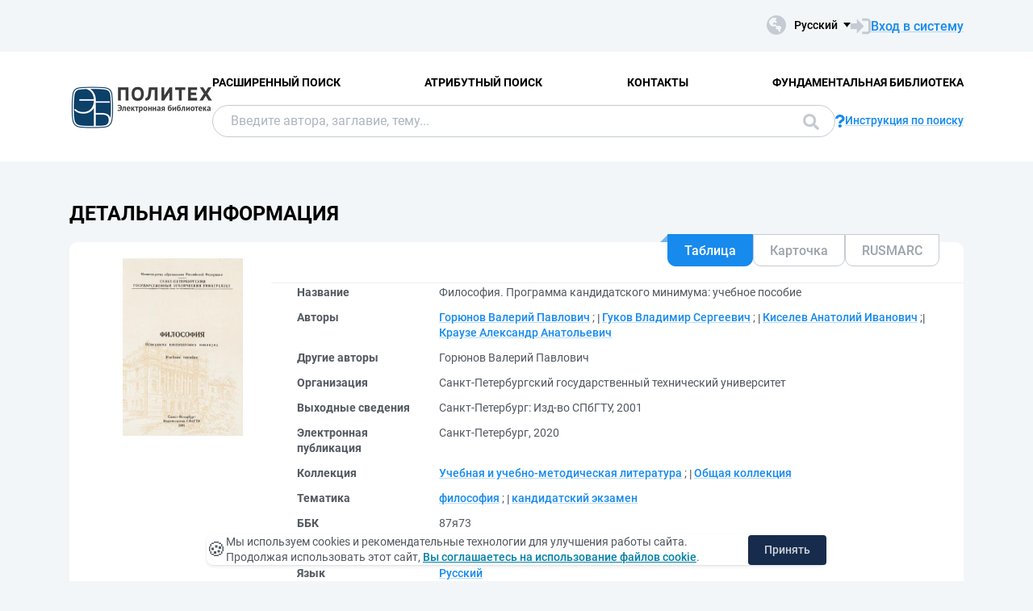

--- FILE ---
content_type: text/html; charset=utf-8
request_url: https://elib.spbstu.ru/dl/2/si20-1165.pdf/info
body_size: 8604
content:
<!DOCTYPE html>
<html lang="ru">
<head>
  <meta charset="utf-8" >
  <meta http-equiv="X-UA-Compatible" content="IE=edge">
  <meta name="viewport" content="width=device-width, initial-scale=1.0">
  <meta name="format-detection" content="telephone=no">
  <title>ЭБ СПбПУ - &#x424;&#x438;&#x43B;&#x43E;&#x441;&#x43E;&#x444;&#x438;&#x44F;. &#x41F;&#x440;&#x43E;&#x433;&#x440;&#x430;&#x43C;&#x43C;&#x430; &#x43A;&#x430;&#x43D;&#x434;&#x438;&#x434;&#x430;&#x442;&#x441;&#x43A;&#x43E;&#x433;&#x43E; &#x43C;&#x438;&#x43D;&#x438;&#x43C;&#x443;&#x43C;&#x430;: &#x443;&#x447;&#x435;&#x431;&#x43D;&#x43E;&#x435; &#x43F;&#x43E;&#x441;&#x43E;&#x431;&#x438;&#x435;</title>
  <link rel="preload" href="/content/fonts/Roboto/Roboto-Regular.woff2" as="font" type="font/woff2" crossorigin>
  <link rel="preload" href="/content/fonts/Roboto/Roboto-Medium.woff2" as="font" type="font/woff2" crossorigin>
  <link rel="preload" href="/content/fonts/Roboto/Roboto-Bold.woff2" as="font" type="font/woff2" crossorigin>
  <link rel="shortcut icon" href="/favicon.ico" type="image/x-icon" />
    <link href="/content/css/elib.min.css" rel="stylesheet" type="text/css" />
  <link href="/file/custom.css" rel="stylesheet" type="text/css" />
  <script type="text/javascript">
    var baseUrl = '/';
    var baseUrl2 = baseUrl + '';
  </script>
  
        <meta name="citation_title" content="&#x424;&#x438;&#x43B;&#x43E;&#x441;&#x43E;&#x444;&#x438;&#x44F;. &#x41F;&#x440;&#x43E;&#x433;&#x440;&#x430;&#x43C;&#x43C;&#x430; &#x43A;&#x430;&#x43D;&#x434;&#x438;&#x434;&#x430;&#x442;&#x441;&#x43A;&#x43E;&#x433;&#x43E; &#x43C;&#x438;&#x43D;&#x438;&#x43C;&#x443;&#x43C;&#x430;: &#x443;&#x447;&#x435;&#x431;&#x43D;&#x43E;&#x435; &#x43F;&#x43E;&#x441;&#x43E;&#x431;&#x438;&#x435;">
        <meta name="citation_author" content="&#x413;&#x43E;&#x440;&#x44E;&#x43D;&#x43E;&#x432;, &#x412;&#x430;&#x43B;&#x435;&#x440;&#x438;&#x439; &#x41F;&#x430;&#x432;&#x43B;&#x43E;&#x432;&#x438;&#x447;">
        <meta name="citation_author" content="&#x413;&#x443;&#x43A;&#x43E;&#x432;, &#x412;&#x43B;&#x430;&#x434;&#x438;&#x43C;&#x438;&#x440; &#x421;&#x435;&#x440;&#x433;&#x435;&#x435;&#x432;&#x438;&#x447;">
        <meta name="citation_author" content="&#x41A;&#x438;&#x441;&#x435;&#x43B;&#x435;&#x432;, &#x410;&#x43D;&#x430;&#x442;&#x43E;&#x43B;&#x438;&#x439; &#x418;&#x432;&#x430;&#x43D;&#x43E;&#x432;&#x438;&#x447;">
        <meta name="citation_author" content="&#x41A;&#x440;&#x430;&#x443;&#x437;&#x435;, &#x410;&#x43B;&#x435;&#x43A;&#x441;&#x430;&#x43D;&#x434;&#x440; &#x410;&#x43D;&#x430;&#x442;&#x43E;&#x43B;&#x44C;&#x435;&#x432;&#x438;&#x447;">
        <meta name="citation_publication_date" content="2001">
        <meta name="DC.title" content="&#x424;&#x438;&#x43B;&#x43E;&#x441;&#x43E;&#x444;&#x438;&#x44F;. &#x41F;&#x440;&#x43E;&#x433;&#x440;&#x430;&#x43C;&#x43C;&#x430; &#x43A;&#x430;&#x43D;&#x434;&#x438;&#x434;&#x430;&#x442;&#x441;&#x43A;&#x43E;&#x433;&#x43E; &#x43C;&#x438;&#x43D;&#x438;&#x43C;&#x443;&#x43C;&#x430;: &#x443;&#x447;&#x435;&#x431;&#x43D;&#x43E;&#x435; &#x43F;&#x43E;&#x441;&#x43E;&#x431;&#x438;&#x435;">
        <meta name="DC.creator" content="&#x413;&#x43E;&#x440;&#x44E;&#x43D;&#x43E;&#x432;, &#x412;&#x430;&#x43B;&#x435;&#x440;&#x438;&#x439; &#x41F;&#x430;&#x432;&#x43B;&#x43E;&#x432;&#x438;&#x447;">
        <meta name="DC.creator" content="&#x413;&#x443;&#x43A;&#x43E;&#x432;, &#x412;&#x43B;&#x430;&#x434;&#x438;&#x43C;&#x438;&#x440; &#x421;&#x435;&#x440;&#x433;&#x435;&#x435;&#x432;&#x438;&#x447;">
        <meta name="DC.creator" content="&#x41A;&#x438;&#x441;&#x435;&#x43B;&#x435;&#x432;, &#x410;&#x43D;&#x430;&#x442;&#x43E;&#x43B;&#x438;&#x439; &#x418;&#x432;&#x430;&#x43D;&#x43E;&#x432;&#x438;&#x447;">
        <meta name="DC.creator" content="&#x41A;&#x440;&#x430;&#x443;&#x437;&#x435;, &#x410;&#x43B;&#x435;&#x43A;&#x441;&#x430;&#x43D;&#x434;&#x440; &#x410;&#x43D;&#x430;&#x442;&#x43E;&#x43B;&#x44C;&#x435;&#x432;&#x438;&#x447;">
        <meta name="DC.issued" content="2001">

  <meta name="yandex-verification" content="4b1dda92cba62521" >

</head>
<body>
  <header class="header ">
    <div class="header__top">
      <div class="container">
        <div class="header__top-wrap">
          <ul class="header-list">
  <li>
  </li>
</ul>
          <div class="header__top-inner">
            <div class="header__lang lang dropdown js-lang dropdown--click">
              <button class="lang__btn dropdown__head js-lang-btn" tabindex="0">
  <div class="lang__btn-icon">
    <img src="/content/img/world.svg" alt="">
  </div>
  <span>&#x420;&#x443;&#x441;&#x441;&#x43A;&#x438;&#x439;</span>
</button>
<ul class="lang__list dropdown__content" tabindex="0">
      <li>
        <span><a href="/dl/2/si20-1165.pdf/en/info">English</a></span>
      </li>
</ul>


            </div>
              <a class="link link--big link--icon" href="/account/login?returnUrl=http%3A%2F%2Felib.spbstu.ru%2Fdl%2F2%2Fsi20-1165.pdf%2Finfo">
                <div class="link__icon">
                  <img src="/content/img/enter.svg" alt="">
                </div>
                <span>&#x412;&#x445;&#x43E;&#x434; &#x432; &#x441;&#x438;&#x441;&#x442;&#x435;&#x43C;&#x443;</span>
              </a>
          </div>
        </div>
      </div>
    </div>
    <div class="header__main js-header-main">
      <div class="container">
        <div class="header__main-wrap">
          <a class="header__logo" href="/">
            <img class="header__logo-eb" src="/file/logo-min-ru.png" alt="Logo">
          </a>
          <div class="header__main-inner">
            <div class="header__menu js-header-menu">
              <nav class="header__nav">
                <ul>
    <li><a href="/search/advanced">&#x420;&#x430;&#x441;&#x448;&#x438;&#x440;&#x435;&#x43D;&#x43D;&#x44B;&#x439; &#x43F;&#x43E;&#x438;&#x441;&#x43A;</a></li>
    <li><a href="/search/advanced2">&#x410;&#x442;&#x440;&#x438;&#x431;&#x443;&#x442;&#x43D;&#x44B;&#x439; &#x43F;&#x43E;&#x438;&#x441;&#x43A;</a></li>
    <li><a href="/help/contacts">&#x41A;&#x43E;&#x43D;&#x442;&#x430;&#x43A;&#x442;&#x44B;</a></li>
    <li><a href="http://library.spbstu.ru/" target="_blank">&#x424;&#x443;&#x43D;&#x434;&#x430;&#x43C;&#x435;&#x43D;&#x442;&#x430;&#x43B;&#x44C;&#x43D;&#x430;&#x44F; &#x431;&#x438;&#x431;&#x43B;&#x438;&#x43E;&#x442;&#x435;&#x43A;&#x430;</a></li>
</ul>
              </nav>
              <div class="header__menu-action header__lang lang js-lang dropdown">
                <button class="lang__btn dropdown__head js-lang-btn" tabindex="0">
  <div class="lang__btn-icon">
    <img src="/content/img/world.svg" alt="">
  </div>
  <span>&#x420;&#x443;&#x441;&#x441;&#x43A;&#x438;&#x439;</span>
</button>
<ul class="lang__list dropdown__content" tabindex="0">
      <li>
        <span><a href="/dl/2/si20-1165.pdf/en/info">English</a></span>
      </li>
</ul>


              </div>
            </div>
              <div class="header__search js-search search">
  <div class="container">
    <div class="search__form">
      <form action="/search/result" class="js-search-form">
        <input name="q" class="search__input" type="search" value="" placeholder="&#x412;&#x432;&#x435;&#x434;&#x438;&#x442;&#x435; &#x430;&#x432;&#x442;&#x43E;&#x440;&#x430;, &#x437;&#x430;&#x433;&#x43B;&#x430;&#x432;&#x438;&#x435;, &#x442;&#x435;&#x43C;&#x443;...">
        <button class="search__btn btn btn--blue js-search-submit" data-class="search__btn btn btn--blue js-search-submit" type="submit">
          &#x41F;&#x43E;&#x438;&#x441;&#x43A;
          <svg width="20" height="20">
            <use xlink:href="/content/img/ext-sprite.svg#search"></use>
          </svg>
        </button>
      </form>
    </div>
    <a class="search__help link link--icon" href="/help/search">
      <div class="link__icon">
        <img src="/content/img/question.svg" alt="">
      </div>
      <span>&#x418;&#x43D;&#x441;&#x442;&#x440;&#x443;&#x43A;&#x446;&#x438;&#x44F; &#x43F;&#x43E; &#x43F;&#x43E;&#x438;&#x441;&#x43A;&#x443;</span>
    </a>
      <button class="search__close js-close-search" type="button" aria-label="&#x417;&#x430;&#x43A;&#x440;&#x44B;&#x442;&#x44C; &#x43F;&#x43E;&#x438;&#x441;&#x43A;"></button>
  </div>
</div>
          </div>
            <button class="header__search-open js-open-search" type="button" aria-label="&#x41F;&#x43E;&#x438;&#x441;&#x43A;">
              <svg width="20" height="20">
                <use xlink:href="/content/img/ext-sprite.svg#search"></use>
              </svg>
            </button>
          <a class="header__enter" href="/account/login?returnUrl=http%3A%2F%2Felib.spbstu.ru%2Fdl%2F2%2Fsi20-1165.pdf%2Finfo">
            <svg width="25" height="23" viewBox="0 0 25 23" fill="none" xmlns="http://www.w3.org/2000/svg">
              <path d="M14.1335 3.25598H20.6807C22.2685 3.25598 23.5557 4.54316 23.5557 6.13099V16.8699C23.5557 18.4577 22.2685 19.7449 20.6807 19.7449H14.1335"
                    stroke-width="2.875" />
              <path d="M16.4891 11.4999L7.65579 20.6798L7.65579 2.32004L16.4891 11.4999Z" />
              <rect y="7.96643" width="9.42224" height="7.06668" />
            </svg>
          </a>
          <button class="header__burger burger js-burger" type="button">
            <span></span>
            <span></span>
            <span></span>
          </button>
        </div>
      </div>
    </div>
  </header>
  <main>
    <section class="docinfo section section--pt">
  <div class="container">
    <h1 class="docinfo__title title title--main">&#x414;&#x435;&#x442;&#x430;&#x43B;&#x44C;&#x43D;&#x430;&#x44F; &#x438;&#x43D;&#x444;&#x43E;&#x440;&#x43C;&#x430;&#x446;&#x438;&#x44F;</h1>
    <div class="docinfo__wrap">
      <div class="docinfo__img">
        <a href="/dl/2/si20-1165.pdf/picture?size=0">
          <img src="/dl/2/si20-1165.pdf/picture?size=1" alt="">
        </a>
      </div>
      <div class="docinfo__content">
        <div class="docinfo__tabs">
            <button class="docinfo__tabs-item js-docinfo-head active" type="button" data-index="0" data-is-loaded="1" data-url="/dl/2/si20-1165.pdf/description?mode=1">&#x422;&#x430;&#x431;&#x43B;&#x438;&#x446;&#x430;</button>
            <button class="docinfo__tabs-item js-docinfo-head" type="button" data-index="1" data-is-loaded="" data-url="/dl/2/si20-1165.pdf/description?mode=0">&#x41A;&#x430;&#x440;&#x442;&#x43E;&#x447;&#x43A;&#x430;</button>
            <button class="docinfo__tabs-item js-docinfo-head" type="button" data-index="2" data-is-loaded="" data-url="/dl/2/si20-1165.pdf/description?mode=2">RUSMARC</button>
        </div>
          <div class="docinfo__content-item js-docinfo-content active docinfo__tab" data-index="0">
            <div class="js-docinfo-content-inner">
                <div class="js-docinfo-content-inner">
  <table class="docinfo__tab-item docinfo__tab-table table-info">
      <tr>
        <th>
          &#x41D;&#x430;&#x437;&#x432;&#x430;&#x43D;&#x438;&#x435;
        </th>
        <td>
              <span>&#x424;&#x438;&#x43B;&#x43E;&#x441;&#x43E;&#x444;&#x438;&#x44F;. &#x41F;&#x440;&#x43E;&#x433;&#x440;&#x430;&#x43C;&#x43C;&#x430; &#x43A;&#x430;&#x43D;&#x434;&#x438;&#x434;&#x430;&#x442;&#x441;&#x43A;&#x43E;&#x433;&#x43E; &#x43C;&#x438;&#x43D;&#x438;&#x43C;&#x443;&#x43C;&#x430;: &#x443;&#x447;&#x435;&#x431;&#x43D;&#x43E;&#x435; &#x43F;&#x43E;&#x441;&#x43E;&#x431;&#x438;&#x435;</span>
              <span></span>
        </td>
      </tr>
      <tr>
        <th>
          &#x410;&#x432;&#x442;&#x43E;&#x440;&#x44B;
        </th>
        <td>
              <a class="link" href="/search/result?f=creator_1%3A%D0%93%D0%BE%D1%80%D1%8E%D0%BD%D0%BE%D0%B2&#x2B;%D0%92%D0%B0%D0%BB%D0%B5%D1%80%D0%B8%D0%B9&#x2B;%D0%9F%D0%B0%D0%B2%D0%BB%D0%BE%D0%B2%D0%B8%D1%87">&#x413;&#x43E;&#x440;&#x44E;&#x43D;&#x43E;&#x432; &#x412;&#x430;&#x43B;&#x435;&#x440;&#x438;&#x439; &#x41F;&#x430;&#x432;&#x43B;&#x43E;&#x432;&#x438;&#x447;</a>
              <span>; </span>
              <a class="link" href="/search/result?f=creator_1%3A%D0%93%D1%83%D0%BA%D0%BE%D0%B2&#x2B;%D0%92%D0%BB%D0%B0%D0%B4%D0%B8%D0%BC%D0%B8%D1%80&#x2B;%D0%A1%D0%B5%D1%80%D0%B3%D0%B5%D0%B5%D0%B2%D0%B8%D1%87">&#x413;&#x443;&#x43A;&#x43E;&#x432; &#x412;&#x43B;&#x430;&#x434;&#x438;&#x43C;&#x438;&#x440; &#x421;&#x435;&#x440;&#x433;&#x435;&#x435;&#x432;&#x438;&#x447;</a>
              <span>; </span>
              <a class="link" href="/search/result?f=creator_1%3A%D0%9A%D0%B8%D1%81%D0%B5%D0%BB%D0%B5%D0%B2&#x2B;%D0%90%D0%BD%D0%B0%D1%82%D0%BE%D0%BB%D0%B8%D0%B9&#x2B;%D0%98%D0%B2%D0%B0%D0%BD%D0%BE%D0%B2%D0%B8%D1%87">&#x41A;&#x438;&#x441;&#x435;&#x43B;&#x435;&#x432; &#x410;&#x43D;&#x430;&#x442;&#x43E;&#x43B;&#x438;&#x439; &#x418;&#x432;&#x430;&#x43D;&#x43E;&#x432;&#x438;&#x447;</a>
              <span>; </span>
              <a class="link" href="/search/result?f=creator_1%3A%D0%9A%D1%80%D0%B0%D1%83%D0%B7%D0%B5&#x2B;%D0%90%D0%BB%D0%B5%D0%BA%D1%81%D0%B0%D0%BD%D0%B4%D1%80&#x2B;%D0%90%D0%BD%D0%B0%D1%82%D0%BE%D0%BB%D1%8C%D0%B5%D0%B2%D0%B8%D1%87">&#x41A;&#x440;&#x430;&#x443;&#x437;&#x435; &#x410;&#x43B;&#x435;&#x43A;&#x441;&#x430;&#x43D;&#x434;&#x440; &#x410;&#x43D;&#x430;&#x442;&#x43E;&#x43B;&#x44C;&#x435;&#x432;&#x438;&#x447;</a>
              <span></span>
        </td>
      </tr>
      <tr>
        <th>
          &#x414;&#x440;&#x443;&#x433;&#x438;&#x435; &#x430;&#x432;&#x442;&#x43E;&#x440;&#x44B;
        </th>
        <td>
              <span>&#x413;&#x43E;&#x440;&#x44E;&#x43D;&#x43E;&#x432; &#x412;&#x430;&#x43B;&#x435;&#x440;&#x438;&#x439; &#x41F;&#x430;&#x432;&#x43B;&#x43E;&#x432;&#x438;&#x447;</span>
              <span></span>
        </td>
      </tr>
      <tr>
        <th>
          &#x41E;&#x440;&#x433;&#x430;&#x43D;&#x438;&#x437;&#x430;&#x446;&#x438;&#x44F;
        </th>
        <td>
              <span>&#x421;&#x430;&#x43D;&#x43A;&#x442;-&#x41F;&#x435;&#x442;&#x435;&#x440;&#x431;&#x443;&#x440;&#x433;&#x441;&#x43A;&#x438;&#x439; &#x433;&#x43E;&#x441;&#x443;&#x434;&#x430;&#x440;&#x441;&#x442;&#x432;&#x435;&#x43D;&#x43D;&#x44B;&#x439; &#x442;&#x435;&#x445;&#x43D;&#x438;&#x447;&#x435;&#x441;&#x43A;&#x438;&#x439; &#x443;&#x43D;&#x438;&#x432;&#x435;&#x440;&#x441;&#x438;&#x442;&#x435;&#x442;</span>
              <span></span>
        </td>
      </tr>
      <tr>
        <th>
          &#x412;&#x44B;&#x445;&#x43E;&#x434;&#x43D;&#x44B;&#x435; &#x441;&#x432;&#x435;&#x434;&#x435;&#x43D;&#x438;&#x44F;
        </th>
        <td>
              <span>&#x421;&#x430;&#x43D;&#x43A;&#x442;-&#x41F;&#x435;&#x442;&#x435;&#x440;&#x431;&#x443;&#x440;&#x433;: &#x418;&#x437;&#x434;-&#x432;&#x43E; &#x421;&#x41F;&#x431;&#x413;&#x422;&#x423;, 2001</span>
              <span></span>
        </td>
      </tr>
      <tr>
        <th>
          &#x42D;&#x43B;&#x435;&#x43A;&#x442;&#x440;&#x43E;&#x43D;&#x43D;&#x430;&#x44F; &#x43F;&#x443;&#x431;&#x43B;&#x438;&#x43A;&#x430;&#x446;&#x438;&#x44F;
        </th>
        <td>
              <span>&#x421;&#x430;&#x43D;&#x43A;&#x442;-&#x41F;&#x435;&#x442;&#x435;&#x440;&#x431;&#x443;&#x440;&#x433;, 2020</span>
              <span></span>
        </td>
      </tr>
      <tr>
        <th>
          &#x41A;&#x43E;&#x43B;&#x43B;&#x435;&#x43A;&#x446;&#x438;&#x44F;
        </th>
        <td>
              <a class="link" href="/search/result?f=collection%3A%22%D0%A3%D1%87%D0%B5%D0%B1%D0%BD%D0%B0%D1%8F&#x2B;%D0%B8&#x2B;%D1%83%D1%87%D0%B5%D0%B1%D0%BD%D0%BE-%D0%BC%D0%B5%D1%82%D0%BE%D0%B4%D0%B8%D1%87%D0%B5%D1%81%D0%BA%D0%B0%D1%8F&#x2B;%D0%BB%D0%B8%D1%82%D0%B5%D1%80%D0%B0%D1%82%D1%83%D1%80%D0%B0%22">&#x423;&#x447;&#x435;&#x431;&#x43D;&#x430;&#x44F; &#x438; &#x443;&#x447;&#x435;&#x431;&#x43D;&#x43E;-&#x43C;&#x435;&#x442;&#x43E;&#x434;&#x438;&#x447;&#x435;&#x441;&#x43A;&#x430;&#x44F; &#x43B;&#x438;&#x442;&#x435;&#x440;&#x430;&#x442;&#x443;&#x440;&#x430;</a>
              <span>; </span>
              <a class="link" href="/search/result?f=collection%3A%D0%9E%D0%B1%D1%89%D0%B0%D1%8F&#x2B;%D0%BA%D0%BE%D0%BB%D0%BB%D0%B5%D0%BA%D1%86%D0%B8%D1%8F">&#x41E;&#x431;&#x449;&#x430;&#x44F; &#x43A;&#x43E;&#x43B;&#x43B;&#x435;&#x43A;&#x446;&#x438;&#x44F;</a>
              <span></span>
        </td>
      </tr>
      <tr>
        <th>
          &#x422;&#x435;&#x43C;&#x430;&#x442;&#x438;&#x43A;&#x430;
        </th>
        <td>
              <a class="link" href="/search/result?f=subject%3A%D1%84%D0%B8%D0%BB%D0%BE%D1%81%D0%BE%D1%84%D0%B8%D1%8F">&#x444;&#x438;&#x43B;&#x43E;&#x441;&#x43E;&#x444;&#x438;&#x44F;</a>
              <span>; </span>
              <a class="link" href="/search/result?f=subject%3A%D0%BA%D0%B0%D0%BD%D0%B4%D0%B8%D0%B4%D0%B0%D1%82%D1%81%D0%BA%D0%B8%D0%B9&#x2B;%D1%8D%D0%BA%D0%B7%D0%B0%D0%BC%D0%B5%D0%BD">&#x43A;&#x430;&#x43D;&#x434;&#x438;&#x434;&#x430;&#x442;&#x441;&#x43A;&#x438;&#x439; &#x44D;&#x43A;&#x437;&#x430;&#x43C;&#x435;&#x43D;</a>
              <span></span>
        </td>
      </tr>
      <tr>
        <th>
          &#x411;&#x411;&#x41A;
        </th>
        <td>
              <span>87&#x44F;73</span>
              <span></span>
        </td>
      </tr>
      <tr>
        <th>
          &#x422;&#x438;&#x43F; &#x434;&#x43E;&#x43A;&#x443;&#x43C;&#x435;&#x43D;&#x442;&#x430;
        </th>
        <td>
              <a class="link" href="/search/result?f=documentType%3ADTTU">&#x423;&#x447;&#x435;&#x431;&#x43D;&#x438;&#x43A;</a>
              <span></span>
        </td>
      </tr>
      <tr>
        <th>
          &#x42F;&#x437;&#x44B;&#x43A;
        </th>
        <td>
              <a class="link" href="/search/result?f=language%3Arus">&#x420;&#x443;&#x441;&#x441;&#x43A;&#x438;&#x439;</a>
              <span></span>
        </td>
      </tr>
      <tr>
        <th>
          &#x41A;&#x43E;&#x434; &#x441;&#x43F;&#x435;&#x446;&#x438;&#x430;&#x43B;&#x44C;&#x43D;&#x43E;&#x441;&#x442;&#x438; &#x424;&#x413;&#x41E;&#x421;
        </th>
        <td>
              <a class="link" href="/search/result?f=specialityCodeFGOS%3A47.00.00">47.00.00</a>
              <span></span>
        </td>
      </tr>
      <tr>
        <th>
          &#x413;&#x440;&#x443;&#x43F;&#x43F;&#x430; &#x441;&#x43F;&#x435;&#x446;&#x438;&#x430;&#x43B;&#x44C;&#x43D;&#x43E;&#x441;&#x442;&#x435;&#x439; &#x424;&#x413;&#x41E;&#x421;
        </th>
        <td>
              <a class="link" href="/search/result?f=educationCodeFGOS%3A470000">470000 - &#x424;&#x438;&#x43B;&#x43E;&#x441;&#x43E;&#x444;&#x438;&#x44F;, &#x44D;&#x442;&#x438;&#x43A;&#x430; &#x438; &#x440;&#x435;&#x43B;&#x438;&#x433;&#x438;&#x43E;&#x432;&#x435;&#x434;&#x435;&#x43D;&#x438;&#x435;</a>
              <span></span>
        </td>
      </tr>
      <tr>
        <th>
          DOI
        </th>
        <td>
              <a class="link" href="https://doi.org/10.18720/SPBPU/2/si20-1165">10.18720/SPBPU/2/si20-1165</a>
              <span></span>
        </td>
      </tr>
      <tr>
        <th>
          &#x41F;&#x440;&#x430;&#x432;&#x430; &#x434;&#x43E;&#x441;&#x442;&#x443;&#x43F;&#x430;
        </th>
        <td>
              <span>&#x414;&#x43E;&#x441;&#x442;&#x443;&#x43F; &#x43F;&#x43E; &#x43F;&#x430;&#x440;&#x43E;&#x43B;&#x44E; &#x438;&#x437; &#x441;&#x435;&#x442;&#x438; &#x418;&#x43D;&#x442;&#x435;&#x440;&#x43D;&#x435;&#x442; (&#x447;&#x442;&#x435;&#x43D;&#x438;&#x435;, &#x43F;&#x435;&#x447;&#x430;&#x442;&#x44C;, &#x43A;&#x43E;&#x43F;&#x438;&#x440;&#x43E;&#x432;&#x430;&#x43D;&#x438;&#x435;)</span>
              <span></span>
        </td>
      </tr>
      <tr>
        <th>
          &#x41A;&#x43B;&#x44E;&#x447; &#x437;&#x430;&#x43F;&#x438;&#x441;&#x438;
        </th>
        <td>
              <span>RU\SPSTU\edoc\63894</span>
              <span></span>
        </td>
      </tr>
    <tr>
      <th>&#x414;&#x430;&#x442;&#x430; &#x441;&#x43E;&#x437;&#x434;&#x430;&#x43D;&#x438;&#x44F; &#x437;&#x430;&#x43F;&#x438;&#x441;&#x438;</th>
      <td>12.11.2020</td>
    </tr>
  </table>
</div>
            </div>
          </div>
          <div class="docinfo__content-item js-docinfo-content " data-index="1">
            <div class="js-docinfo-content-inner">
            </div>
          </div>
          <div class="docinfo__content-item js-docinfo-content " data-index="2">
            <div class="js-docinfo-content-inner">
            </div>
          </div>
        <div class="docinfo__content-item2">
            <div class="docinfo__tab-item">
              <div class="text-item text-item--flex">
                <p class="text-item-title">&#x420;&#x430;&#x437;&#x440;&#x435;&#x448;&#x435;&#x43D;&#x43D;&#x44B;&#x435; &#x434;&#x435;&#x439;&#x441;&#x442;&#x432;&#x438;&#x44F;</p>
                <p id="actions_0">
                    <span class="action2">&ndash;</span>
                </p>
                <div id="actionsWarnings_0">
                      <p>
                        <img src="/content/img/exclamation.svg" alt="" />
                        &#x414;&#x435;&#x439;&#x441;&#x442;&#x432;&#x438;&#x435; &#x27;&#x41F;&#x440;&#x43E;&#x447;&#x438;&#x442;&#x430;&#x442;&#x44C;&#x27; &#x431;&#x443;&#x434;&#x435;&#x442; &#x434;&#x43E;&#x441;&#x442;&#x443;&#x43F;&#x43D;&#x43E;, &#x435;&#x441;&#x43B;&#x438; &#x432;&#x44B; &#x432;&#x44B;&#x43F;&#x43E;&#x43B;&#x43D;&#x438;&#x442;&#x435; &#x432;&#x445;&#x43E;&#x434; &#x432; &#x441;&#x438;&#x441;&#x442;&#x435;&#x43C;&#x443; &#x438;&#x43B;&#x438; &#x431;&#x443;&#x434;&#x435;&#x442;&#x435; &#x440;&#x430;&#x431;&#x43E;&#x442;&#x430;&#x442;&#x44C; &#x441; &#x441;&#x430;&#x439;&#x442;&#x43E;&#x43C; &#x43D;&#x430; &#x43A;&#x43E;&#x43C;&#x43F;&#x44C;&#x44E;&#x442;&#x435;&#x440;&#x435; &#x432; &#x434;&#x440;&#x443;&#x433;&#x43E;&#x439; &#x441;&#x435;&#x442;&#x438;
                      </p>
                      <p>
                        <img src="/content/img/exclamation.svg" alt="" />
                        &#x414;&#x435;&#x439;&#x441;&#x442;&#x432;&#x438;&#x435; &#x27;&#x417;&#x430;&#x433;&#x440;&#x443;&#x437;&#x438;&#x442;&#x44C;&#x27; &#x431;&#x443;&#x434;&#x435;&#x442; &#x434;&#x43E;&#x441;&#x442;&#x443;&#x43F;&#x43D;&#x43E;, &#x435;&#x441;&#x43B;&#x438; &#x432;&#x44B; &#x432;&#x44B;&#x43F;&#x43E;&#x43B;&#x43D;&#x438;&#x442;&#x435; &#x432;&#x445;&#x43E;&#x434; &#x432; &#x441;&#x438;&#x441;&#x442;&#x435;&#x43C;&#x443; &#x438;&#x43B;&#x438; &#x431;&#x443;&#x434;&#x435;&#x442;&#x435; &#x440;&#x430;&#x431;&#x43E;&#x442;&#x430;&#x442;&#x44C; &#x441; &#x441;&#x430;&#x439;&#x442;&#x43E;&#x43C; &#x43D;&#x430; &#x43A;&#x43E;&#x43C;&#x43F;&#x44C;&#x44E;&#x442;&#x435;&#x440;&#x435; &#x432; &#x434;&#x440;&#x443;&#x433;&#x43E;&#x439; &#x441;&#x435;&#x442;&#x438;
                      </p>
                </div>
              </div>
            </div>
            <table class="docinfo__tab-item docinfo__tab-table table-info">
              <tr>
                <th>&#x413;&#x440;&#x443;&#x43F;&#x43F;&#x430;</th>
                <td title="&#x410;&#x43D;&#x43E;&#x43D;&#x438;&#x43C;&#x43D;&#x44B;&#x435; &#x43F;&#x43E;&#x43B;&#x44C;&#x437;&#x43E;&#x432;&#x430;&#x442;&#x435;&#x43B;&#x438;">&#x410;&#x43D;&#x43E;&#x43D;&#x438;&#x43C;&#x43D;&#x44B;&#x435; &#x43F;&#x43E;&#x43B;&#x44C;&#x437;&#x43E;&#x432;&#x430;&#x442;&#x435;&#x43B;&#x438;</td>
              </tr>
              <tr>
                <th>&#x421;&#x435;&#x442;&#x44C;</th>
                <td title="&#x418;&#x43D;&#x442;&#x435;&#x440;&#x43D;&#x435;&#x442;">&#x418;&#x43D;&#x442;&#x435;&#x440;&#x43D;&#x435;&#x442;</td>
              </tr>
            </table>
        </div>
      </div>
    </div>
    <div class="docinfo__info info-docinfo">
        <div class="info-docinfo__item accordion js-accordion open">
          <button class="info-docinfo__item-head title accordion__head js-accordion-head" type="button">
            &#x410;&#x43D;&#x43D;&#x43E;&#x442;&#x430;&#x446;&#x438;&#x44F;
          </button>
          <div class="info-docinfo__item-content accordion__content js-accordion-content">
            <div class="info-docinfo__item-content-inner">
                <p class="annotation">
                  &#x41F;&#x43E;&#x441;&#x43E;&#x431;&#x438;&#x435; &#x441;&#x43E;&#x43E;&#x442;&#x432;&#x435;&#x442;&#x441;&#x442;&#x432;&#x443;&#x435;&#x442; &#x433;&#x43E;&#x441;&#x443;&#x434;&#x430;&#x440;&#x441;&#x442;&#x432;&#x435;&#x43D;&#x43D;&#x43E;&#x43C;&#x443; &#x43E;&#x431;&#x440;&#x430;&#x437;&#x43E;&#x432;&#x430;&#x442;&#x435;&#x43B;&#x44C;&#x43D;&#x43E;&#x43C;&#x443; &#x441;&#x442;&#x430;&#x43D;&#x434;&#x430;&#x440;&#x442;&#x443; &#x438; &#x43F;&#x43E;&#x43B;&#x43E;&#x436;&#x435;&#x43D;&#x438;&#x44E; &#x43E;&#x431; &#x430;&#x441;&#x43F;&#x438;&#x440;&#x430;&#x43D;&#x442;&#x443;&#x440;&#x435;, &#x43F;&#x440;&#x435;&#x434;&#x443;&#x441;&#x43C;&#x430;&#x442;&#x440;&#x438;&#x432;&#x430;&#x44E;&#x449;&#x435;&#x43C; &#x43A;&#x430;&#x43D;&#x434;&#x438;&#x434;&#x430;&#x442;&#x441;&#x43A;&#x438;&#x439; &#x44D;&#x43A;&#x437;&#x430;&#x43C;&#x435;&#x43D; &#x43F;&#x43E; &#x434;&#x438;&#x441;&#x446;&#x438;&#x43F;&#x43B;&#x438;&#x43D;&#x435; &quot;&#x424;&#x438;&#x43B;&#x43E;&#x441;&#x43E;&#x444;&#x438;&#x44F;&quot;. &#x421;&#x43E;&#x434;&#x435;&#x440;&#x436;&#x438;&#x442; &#x43E;&#x441;&#x43D;&#x43E;&#x432;&#x43D;&#x44B;&#x435; &#x444;&#x438;&#x43B;&#x43E;&#x441;&#x43E;&#x444;&#x441;&#x43A;&#x438;&#x435; &#x43F;&#x440;&#x43E;&#x431;&#x43B;&#x435;&#x43C;&#x44B; &#x438; &#x43F;&#x43E;&#x43D;&#x44F;&#x442;&#x438;&#x44F;, &#x437;&#x43D;&#x430;&#x43D;&#x438;&#x435; &#x43A;&#x43E;&#x442;&#x43E;&#x440;&#x44B;&#x445; &#x43D;&#x435;&#x43E;&#x431;&#x445;&#x43E;&#x434;&#x438;&#x43C;&#x43E; &#x434;&#x43B;&#x44F; &#x432;&#x435;&#x434;&#x435;&#x43D;&#x438;&#x44F; &#x43D;&#x430;&#x443;&#x447;&#x43D;&#x43E;&#x439; &#x440;&#x430;&#x431;&#x43E;&#x442;&#x44B;. &#x41F;&#x440;&#x435;&#x434;&#x43D;&#x430;&#x437;&#x43D;&#x430;&#x447;&#x435;&#x43D;&#x43E; &#x434;&#x43B;&#x44F; &#x430;&#x441;&#x43F;&#x438;&#x440;&#x430;&#x43D;&#x442;&#x43E;&#x432; &#x438; &#x441;&#x43E;&#x438;&#x441;&#x43A;&#x430;&#x442;&#x435;&#x43B;&#x435;&#x439; &#x421;&#x41F;&#x431;&#x413;&#x422;&#x423;.
                </p>
                <p class="annotation">
                  &#x41F;&#x435;&#x447;&#x430;&#x442;&#x430;&#x435;&#x442;&#x441;&#x44F; &#x43F;&#x43E; &#x440;&#x435;&#x448;&#x435;&#x43D;&#x438;&#x44E; &#x440;&#x435;&#x434;&#x430;&#x43A;&#x446;&#x438;&#x43E;&#x43D;&#x43D;&#x43E;-&#x438;&#x437;&#x434;&#x430;&#x442;&#x435;&#x43B;&#x44C;&#x441;&#x43A;&#x43E;&#x433;&#x43E; &#x441;&#x43E;&#x432;&#x435;&#x442;&#x430; &#x421;&#x430;&#x43D;&#x43A;&#x442;-&#x41F;&#x435;&#x442;&#x435;&#x440;&#x431;&#x443;&#x440;&#x433;&#x441;&#x43A;&#x43E;&#x433;&#x43E; &#x433;&#x43E;&#x441;&#x443;&#x434;&#x430;&#x440;&#x441;&#x442;&#x432;&#x435;&#x43D;&#x43D;&#x43E;&#x433;&#x43E; &#x442;&#x435;&#x445;&#x43D;&#x438;&#x447;&#x435;&#x441;&#x43A;&#x43E;&#x433;&#x43E; &#x443;&#x43D;&#x438;&#x432;&#x435;&#x440;&#x441;&#x438;&#x442;&#x435;&#x442;&#x430;.
                </p>
            </div>
          </div>
        </div>
        <div class="info-docinfo__item accordion js-accordion open">
          <button class="info-docinfo__item-head title accordion__head js-accordion-head" type="button">
            &#x41F;&#x440;&#x430;&#x432;&#x430; &#x43D;&#x430; &#x438;&#x441;&#x43F;&#x43E;&#x43B;&#x44C;&#x437;&#x43E;&#x432;&#x430;&#x43D;&#x438;&#x435; &#x43E;&#x431;&#x44A;&#x435;&#x43A;&#x442;&#x430; &#x445;&#x440;&#x430;&#x43D;&#x435;&#x43D;&#x438;&#x44F;
          </button>
          <div class="info-docinfo__item-content accordion__content js-accordion-content">
            <div class="info-docinfo__item-content-inner">
                <table id="securityTable_0" class="info-docinfo__table">
  <tr>
    <th>&#x41C;&#x435;&#x441;&#x442;&#x43E; &#x434;&#x43E;&#x441;&#x442;&#x443;&#x43F;&#x430;</th>
    <th>&#x413;&#x440;&#x443;&#x43F;&#x43F;&#x430; &#x43F;&#x43E;&#x43B;&#x44C;&#x437;&#x43E;&#x432;&#x430;&#x442;&#x435;&#x43B;&#x435;&#x439;</th>
    <th>&#x414;&#x435;&#x439;&#x441;&#x442;&#x432;&#x438;&#x435;</th>
  </tr>
    <tr class="">
      <td title="&#x41B;&#x43E;&#x43A;&#x430;&#x43B;&#x44C;&#x43D;&#x430;&#x44F; &#x441;&#x435;&#x442;&#x44C; &#x418;&#x411;&#x41A; &#x421;&#x41F;&#x431;&#x41F;&#x423;">
        &#x41B;&#x43E;&#x43A;&#x430;&#x43B;&#x44C;&#x43D;&#x430;&#x44F; &#x441;&#x435;&#x442;&#x44C; &#x418;&#x411;&#x41A; &#x421;&#x41F;&#x431;&#x41F;&#x423;
      </td>
      <td title="&#x412;&#x441;&#x435;">
        &#x412;&#x441;&#x435;
      </td>
      <td>
        <div class="info-docinfo__table-actions">
              <img alt="&#x41F;&#x440;&#x43E;&#x447;&#x438;&#x442;&#x430;&#x442;&#x44C;" title="&#x41F;&#x440;&#x43E;&#x447;&#x438;&#x442;&#x430;&#x442;&#x44C;" src="/content/img/doc/view.svg" />
            <img alt="&#x41F;&#x435;&#x447;&#x430;&#x442;&#x44C;" title="&#x41F;&#x435;&#x447;&#x430;&#x442;&#x44C;" src="/content/img/doc/print.svg" />
              <img alt="&#x417;&#x430;&#x433;&#x440;&#x443;&#x437;&#x438;&#x442;&#x44C;" title="&#x417;&#x430;&#x433;&#x440;&#x443;&#x437;&#x438;&#x442;&#x44C;" src="/content/img/doc/copy.svg" />
        </div>
      </td>
    </tr>
    <tr class="">
      <td title="&#x418;&#x43D;&#x442;&#x435;&#x440;&#x43D;&#x435;&#x442;">
        &#x418;&#x43D;&#x442;&#x435;&#x440;&#x43D;&#x435;&#x442;
      </td>
      <td title="&#x410;&#x432;&#x442;&#x43E;&#x440;&#x438;&#x437;&#x43E;&#x432;&#x430;&#x43D;&#x43D;&#x44B;&#x435; &#x43F;&#x43E;&#x43B;&#x44C;&#x437;&#x43E;&#x432;&#x430;&#x442;&#x435;&#x43B;&#x438; &#x421;&#x41F;&#x431;&#x41F;&#x423;">
        &#x410;&#x432;&#x442;&#x43E;&#x440;&#x438;&#x437;&#x43E;&#x432;&#x430;&#x43D;&#x43D;&#x44B;&#x435; &#x43F;&#x43E;&#x43B;&#x44C;&#x437;&#x43E;&#x432;&#x430;&#x442;&#x435;&#x43B;&#x438; &#x421;&#x41F;&#x431;&#x41F;&#x423;
      </td>
      <td>
        <div class="info-docinfo__table-actions">
              <img alt="&#x41F;&#x440;&#x43E;&#x447;&#x438;&#x442;&#x430;&#x442;&#x44C;" title="&#x41F;&#x440;&#x43E;&#x447;&#x438;&#x442;&#x430;&#x442;&#x44C;" src="/content/img/doc/view.svg" />
            <img alt="&#x41F;&#x435;&#x447;&#x430;&#x442;&#x44C;" title="&#x41F;&#x435;&#x447;&#x430;&#x442;&#x44C;" src="/content/img/doc/print.svg" />
              <img alt="&#x417;&#x430;&#x433;&#x440;&#x443;&#x437;&#x438;&#x442;&#x44C;" title="&#x417;&#x430;&#x433;&#x440;&#x443;&#x437;&#x438;&#x442;&#x44C;" src="/content/img/doc/copy.svg" />
        </div>
      </td>
    </tr>
    <tr class="active">
      <td title="&#x418;&#x43D;&#x442;&#x435;&#x440;&#x43D;&#x435;&#x442;">
        &#x418;&#x43D;&#x442;&#x435;&#x440;&#x43D;&#x435;&#x442;
      </td>
      <td title="&#x410;&#x43D;&#x43E;&#x43D;&#x438;&#x43C;&#x43D;&#x44B;&#x435; &#x43F;&#x43E;&#x43B;&#x44C;&#x437;&#x43E;&#x432;&#x430;&#x442;&#x435;&#x43B;&#x438;">
        &#x410;&#x43D;&#x43E;&#x43D;&#x438;&#x43C;&#x43D;&#x44B;&#x435; &#x43F;&#x43E;&#x43B;&#x44C;&#x437;&#x43E;&#x432;&#x430;&#x442;&#x435;&#x43B;&#x438;
      </td>
      <td>
        <div class="info-docinfo__table-actions">
        </div>
      </td>
    </tr>
</table>
            </div>
          </div>
        </div>
        <div class="info-docinfo__item accordion js-accordion open">
          <button class="info-docinfo__item-head title accordion__head js-accordion-head" type="button">
            &#x41E;&#x433;&#x43B;&#x430;&#x432;&#x43B;&#x435;&#x43D;&#x438;&#x435;
          </button>
          <div class="info-docinfo__item-content accordion__content js-accordion-content">
            <div class="info-docinfo__item-content-inner">
<ul class="documentContent">
<li>Введение</li>
<li>ПРОГРАММА</li>
<li>Дополнительная литература</li>
</ul>
            </div>
          </div>
        </div>
        <div class="info-docinfo__item accordion js-accordion open">
          <button class="info-docinfo__item-head title accordion__head js-accordion-head" type="button">
            &#x421;&#x442;&#x430;&#x442;&#x438;&#x441;&#x442;&#x438;&#x43A;&#x430; &#x438;&#x441;&#x43F;&#x43E;&#x43B;&#x44C;&#x437;&#x43E;&#x432;&#x430;&#x43D;&#x438;&#x44F;
          </button>
          <div class="info-docinfo__item-content accordion__content js-accordion-content">
            <div class="info-docinfo__item-content-inner ">
                <div class="info-docinfo__stat">
                  <div class="info-docinfo__stat-img">
                    <img src="/dl/2/si20-1165.pdf/statp?mode=0&amp;size=1" alt="">
                  </div>
                  <div class="info-docinfo__stat-info">
                    <p>
                      &#x41A;&#x43E;&#x43B;&#x438;&#x447;&#x435;&#x441;&#x442;&#x432;&#x43E; &#x43E;&#x431;&#x440;&#x430;&#x449;&#x435;&#x43D;&#x438;&#x439;: <span class="info-docinfo__stat-value">49</span>&nbsp;<br>
                      &#x417;&#x430; &#x43F;&#x43E;&#x441;&#x43B;&#x435;&#x434;&#x43D;&#x438;&#x435; 30 &#x434;&#x43D;&#x435;&#x439;: <span class="info-docinfo__stat-value">2</span>
                    </p>
                    <p><a class="link" href="/dl/2/si20-1165.pdf/stat?mode=0">&#x41F;&#x43E;&#x434;&#x440;&#x43E;&#x431;&#x43D;&#x430;&#x44F; &#x441;&#x442;&#x430;&#x442;&#x438;&#x441;&#x442;&#x438;&#x43A;&#x430;</a></p>
                  </div>
                </div>
            </div>
          </div>
        </div>
    </div>
  </div>
  <div style="display: none;">
  <svg id="favoritePanelImageState" width="22" height="32" viewBox="0 0 22 32" xmlns="http://www.w3.org/2000/svg">
    <g>
      <path fill-rule="evenodd" clip-rule="evenodd" d="M1 1H11H21V30L11 20L1 30V1Z"></path>
      <path d="M1 1V0.5H0.5V1H1ZM21 1H21.5V0.5H21V1ZM21 30L20.6464 30.3536L21.5 31.2071V30H21ZM11 20L11.3536 19.6464L11 19.2929L10.6464 19.6464L11 20ZM1 30H0.5V31.2071L1.35355 30.3536L1 30ZM11 0.5H1V1.5H11V0.5ZM11 1.5H21V0.5H11V1.5ZM20.5 1V30H21.5V1H20.5ZM21.3536 29.6464L11.3536 19.6464L10.6464 20.3536L20.6464 30.3536L21.3536 29.6464ZM1.35355 30.3536L11.3536 20.3536L10.6464 19.6464L0.646447 29.6464L1.35355 30.3536ZM0.5 1V30H1.5V1H0.5Z"></path>
    </g>
  </svg>
  <img id="favoritePanelImageWait" src="/content/img/wait.svg" alt="">
</div>
</section>
  </main>
    <footer class="footer">
      <div class="container">
        <div class="footer__wrap">
          <div class="footer__info">
            <div>
              <p>
    &copy; <a href="https://www.spbstu.ru" target="_blank">СПбПУ</a>, 2000-2025
</p>
<p>
    <a href="https://www.spbstu.ru/upload/personal_data_policy.pdf" target="_blank">Политика конфиденциальности</a>
</p>
<p>
    <a href="https://www.spbstu.ru/upload/personal_cookie.pdf" target="_blank">Положение об использовании «cookie» файлов</a>
</p>

            </div>
          </div>
          <nav class="footer__menu">
            <ul>
    <li><a href="/search/advanced">&#x420;&#x430;&#x441;&#x448;&#x438;&#x440;&#x435;&#x43D;&#x43D;&#x44B;&#x439; &#x43F;&#x43E;&#x438;&#x441;&#x43A;</a></li>
    <li><a href="/search/advanced2">&#x410;&#x442;&#x440;&#x438;&#x431;&#x443;&#x442;&#x43D;&#x44B;&#x439; &#x43F;&#x43E;&#x438;&#x441;&#x43A;</a></li>
    <li><a href="/help/contacts">&#x41A;&#x43E;&#x43D;&#x442;&#x430;&#x43A;&#x442;&#x44B;</a></li>
    <li><a href="http://library.spbstu.ru/" target="_blank">&#x424;&#x443;&#x43D;&#x434;&#x430;&#x43C;&#x435;&#x43D;&#x442;&#x430;&#x43B;&#x44C;&#x43D;&#x430;&#x44F; &#x431;&#x438;&#x431;&#x43B;&#x438;&#x43E;&#x442;&#x435;&#x43A;&#x430;</a></li>
</ul>
            <ul>
                <li><a href="/main/last">&#x41F;&#x43E;&#x441;&#x43B;&#x435;&#x434;&#x43D;&#x438;&#x435; &#x43F;&#x43E;&#x441;&#x442;&#x443;&#x43F;&#x43B;&#x435;&#x43D;&#x438;&#x44F;</a></li>
              <li><a href="/main/top">&#x421;&#x430;&#x43C;&#x44B;&#x435; &#x43F;&#x43E;&#x43F;&#x443;&#x43B;&#x44F;&#x440;&#x43D;&#x44B;&#x435; &#x440;&#x435;&#x441;&#x443;&#x440;&#x441;&#x44B;</a></li>
            </ul>
          </nav>
        </div>
      </div>
    </footer>
    <script src="/content/js/jquery.min.js"></script>
    <script src="/content/js/elib.min.js"></script>
  <script src="/file/custom.js"></script>
  

  <div class="alert cookie-alert" role="alert">
    <div class="cookie-alert__container">
        <span class="cookie-alert__icon">&#x1F36A;</span>
        <div class="cookie-alert__desc">
            Мы используем&nbsp;cookies и&nbsp;рекомендательные технологии для улучшения работы сайта. Продолжая использовать этот сайт,
            <a href="https://www.spbstu.ru/upload/personal_cookie.pdf" target="_blank">Вы соглашаетесь на использование файлов cookie</a>.
        </div>
        <button type="button" class="accept-cookies cookie-alert__btn">Принять</button>
    </div>
</div>
<script src="/file/cookies.js"></script>
<!-- Yandex.Metrika counter -->
<script>
   (function(m,e,t,r,i,k,a){m[i]=m[i]||function(){(m[i].a=m[i].a||[]).push(arguments)};
   m[i].l=1*new Date();
   for (var j = 0; j < document.scripts.length; j++) {if (document.scripts[j].src === r) { return; }}
   k=e.createElement(t),a=e.getElementsByTagName(t)[0],k.async=1,k.src=r,a.parentNode.insertBefore(k,a)})
   (window, document, "script", "https://mc.yandex.ru/metrika/tag.js", "ym");

   ym(99532314, "init", {
        clickmap:true,
        trackLinks:true,
        accurateTrackBounce:true,
        webvisor:true
   });
</script>
<noscript><div><img src="https://mc.yandex.ru/watch/99532314" style="position:absolute; left:-9999px;" alt=""></div></noscript>
<!-- /Yandex.Metrika counter -->
<!-- Top.Mail.Ru counter -->
<script>
var _tmr = window._tmr || (window._tmr = []);
_tmr.push({id: "3602251", type: "pageView", start: (new Date()).getTime()});
(function (d, w, id) {
  if (d.getElementById(id)) return;
  var ts = d.createElement("script"); ts.async = true; ts.id = id;
  ts.src = "https://top-fwz1.mail.ru/js/code.js";
  var f = function () {var s = d.getElementsByTagName("script")[0]; s.parentNode.insertBefore(ts, s);};
  if (w.opera == "[object Opera]") { d.addEventListener("DOMContentLoaded", f, false); } else { f(); }
})(document, window, "tmr-code");
</script>
<noscript><div><img src="https://top-fwz1.mail.ru/counter?id=3602251;js=na" style="position:absolute;left:-9999px;" alt="Top.Mail.Ru"></div></noscript>
<!-- /Top.Mail.Ru counter -->

</body>
</html>

--- FILE ---
content_type: image/svg+xml
request_url: https://elib.spbstu.ru/content/img/exclamation.svg
body_size: 802
content:
<svg width="30" height="30" viewBox="0 0 30 30" fill="none" xmlns="http://www.w3.org/2000/svg">
<circle cx="15" cy="15" r="15" fill="#168AED"/>
<path d="M16.9995 20.9548C17.0055 21.2211 16.9583 21.486 16.8605 21.7338C16.7628 21.9816 16.6165 22.2074 16.4303 22.398C16.2441 22.5885 16.0217 22.7399 15.7761 22.8433C15.5306 22.9466 15.2669 22.9999 15.0005 23C14.7341 23.0001 14.4704 22.9469 14.2248 22.8436C13.9792 22.7404 13.7567 22.5891 13.5704 22.3987C13.3841 22.2082 13.2377 21.9825 13.1399 21.7347C13.042 21.487 12.9946 21.2221 13.0005 20.9558C13.012 20.4332 13.2277 19.936 13.6013 19.5704C13.9749 19.2049 14.4768 19.0001 14.9995 19C15.5222 18.9999 16.0242 19.2044 16.398 19.5697C16.7718 19.9351 16.9877 20.4322 16.9995 20.9548Z" fill="white"/>
<path d="M13 7H17L16 18H14L13 7Z" fill="white"/>
</svg>


--- FILE ---
content_type: image/svg+xml
request_url: https://elib.spbstu.ru/content/img/enter.svg
body_size: 451
content:
<svg width="25" height="23" viewBox="0 0 25 23" fill="none" xmlns="http://www.w3.org/2000/svg">
<path d="M14.1335 3.25598H20.6808C22.2686 3.25598 23.5558 4.54316 23.5558 6.13099V16.8699C23.5558 18.4577 22.2686 19.7449 20.6808 19.7449H14.1335" stroke="#C4CBD2" stroke-width="2.875"/>
<path d="M16.4893 11.4999L7.65591 20.6798L7.65591 2.32004L16.4893 11.4999Z" fill="#C4CBD2"/>
<rect y="7.96643" width="9.42224" height="7.06668" fill="#C4CBD2"/>
</svg>
